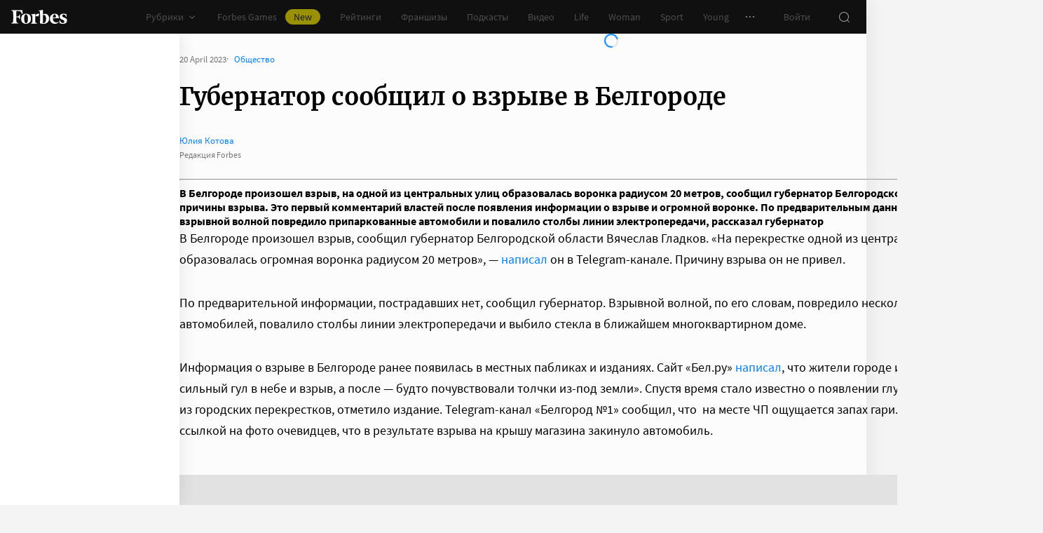

--- FILE ---
content_type: application/javascript; charset=utf-8
request_url: https://cdn.forbes.ru/_nuxt/CoHLcHDJ.js
body_size: 1019
content:
import{h as R,a as T,e as v,i as C,q as I,aj as M}from"./kLQUmaL-.js";import{q as N,a0 as L,f as B,r as g,J as E,P as w,Q as a,W as y,V as b,a5 as p,X as r,a8 as V,x as i,Y as S,_ as $,a1 as j,$ as q}from"./NCDM2jdN.js";import{S as F}from"./04D1vcC5.js";const O=N({name:"Smi2Mobile",emits:["complete"],setup(e,{emit:_}){const f=L(),u=B(),l=g({}),n=g({...R}),d=E(function*(o,t){n.isRendered=!1;try{const s=yield fetch(F);n.isLoaded=!0;const h=s?.headers.get("Content-Type");if(!h||!h.includes("application/json"))return c("Response is not JSON",s);if(!s.ok)return c(`Request is complete with status ${s.status}`,s);const k=yield s.json();u.value=k.news.slice(0,3),n.isRendered=!0}catch(s){c("",s)}finally{n.isCompleted=!0,_("complete",{error:l,state:n}),t.disconnect()}});function m({observer:o}){d.perform(o)}function c(o="",t=""){n.withError=!0,l.message=o,console.error("[Smi2Mobile]",o,t)}return{css:f,error:l,fetchNewsTask:d,handleIntersect:m,news:u,state:n}}}),z="_6wQgS",A="Zc0-q",D="KjLU-",J="SwVce",Q="_4Fub7",U="Yu388",W="LsWzO",X={root:z,header:A,body:D,item:J,image:Q,content:U,loader:W},Y=["data-smi2","href"];function G(e,_,f,u,l,n){const d=v,m=C,c=I,o=M;return a(),w(o,{class:r(e.css.root),options:{rootMargin:"0px 0px 100%"},onIntersect:e.handleIntersect},{default:y(()=>[b("header",{class:r(e.css.header)},[p(d,{name:"smi2"})],2),p(V,{class:r(e.css.body),name:"fade",tag:"div"},{default:y(()=>[(a(!0),i($,null,j(e.news,(t,s)=>(a(),i($,null,[!e.fetchNewsTask.isRunning||e.state.isRendered?(a(),i("a",{key:t.id||s,class:r(e.css.item),"data-smi2":s+1,href:t.url,rel:"noopener nofollow",target:"_blank"},[t.img?(a(),w(m,{key:0,alt:t.title,class:r(e.css.image),image:{uri:t.img},"is-blurhash-enabled":!1,"should-crop":!1,"should-use-webp":!1},null,8,["alt","class","image"])):S("",!0),b("div",{class:r(e.css.content)},q(t.title),3)],10,Y)):(a(),i("div",{key:s}))],64))),256)),e.fetchNewsTask.isRunning||!e.state.isRendered?(a(),i("div",{key:"loader",class:r(e.css.loader)},[p(c)],2)):S("",!0)]),_:1},8,["class"])]),_:1},8,["class","onIntersect"])}const H={$style:X},x=T(O,[["render",G],["__cssModules",H]]);export{x as default};
